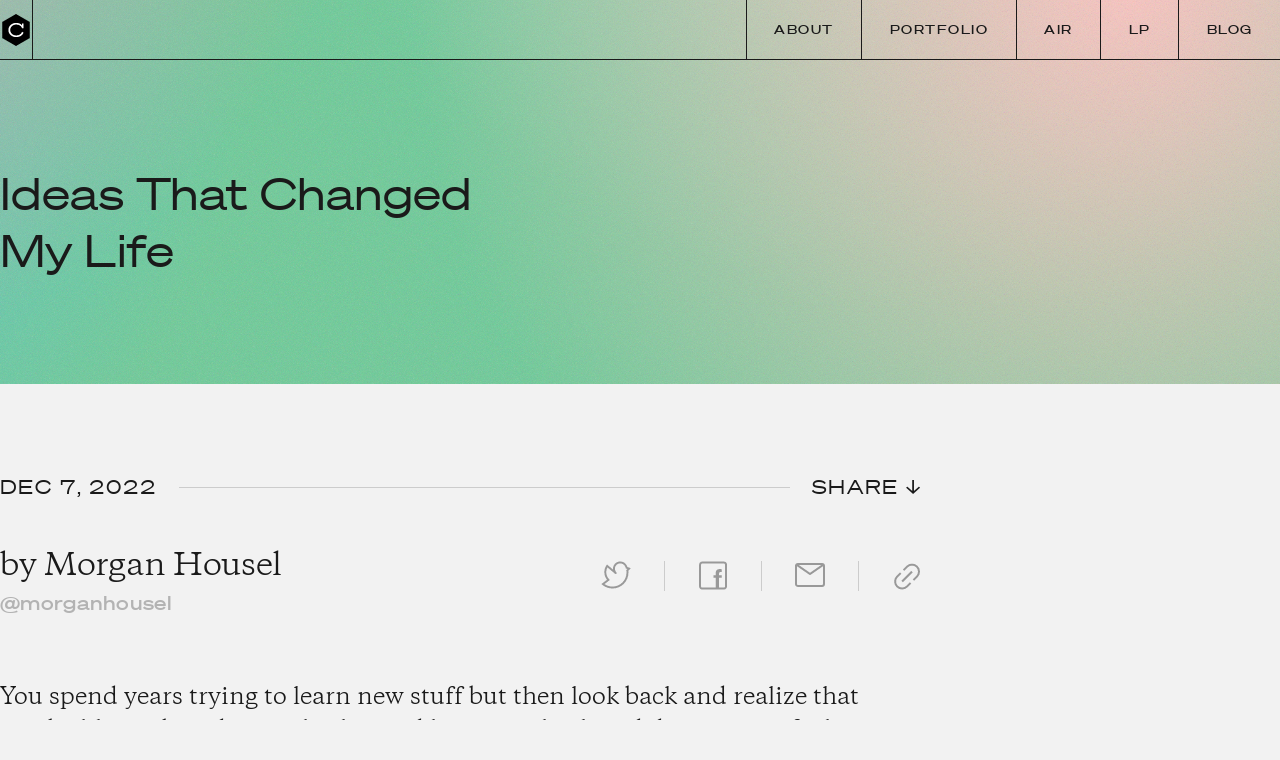

--- FILE ---
content_type: text/html; charset=utf-8
request_url: https://collabfund.com/blog/ideas-that-changed-my-life/
body_size: 15429
content:
<!DOCTYPE html>
<html
  data-html
  class="
  layout--post
   header--grayscale
   header--transparent
  
">
  <head>
    <meta charset="utf-8" />
    <meta http-equiv="X-UA-Compatible" content="IE=edge" />
    <meta name="viewport" content="width=device-width, initial-scale=1" />
     <!-- Begin Jekyll SEO tag v2.8.0 -->
<meta name="generator" content="Jekyll v4.3.4" />
<meta property="og:title" content="Ideas That Changed My Life" />
<meta name="author" content="Morgan Housel" />
<meta property="og:locale" content="en_US" />
<meta name="description" content="You spend years trying to learn new stuff but then look back and realize that maybe like 10 big ideas…" />
<meta property="og:description" content="You spend years trying to learn new stuff but then look back and realize that maybe like 10 big ideas…" />
<link rel="canonical" href="https://collabfund.com/blog/ideas-that-changed-my-life/" />
<meta property="og:url" content="https://collabfund.com/blog/ideas-that-changed-my-life/" />
<meta property="og:site_name" content="Collaborative Fund" />
<meta property="og:type" content="article" />
<meta property="article:published_time" content="2022-12-07T14:26:00-05:00" />
<meta name="twitter:card" content="summary" />
<meta property="twitter:title" content="Ideas That Changed My Life" />
<meta name="twitter:site" content="@collabfund" />
<meta name="twitter:creator" content="@Morgan Housel" />
<meta property="article:publisher" content="https://www.facebook.com/collabfund" />
<script type="application/ld+json">
{"@context":"https://schema.org","@type":"BlogPosting","author":{"@type":"Person","name":"Morgan Housel"},"dateModified":"2022-12-07T14:26:00-05:00","datePublished":"2022-12-07T14:26:00-05:00","description":"You spend years trying to learn new stuff but then look back and realize that maybe like 10 big ideas…","headline":"Ideas That Changed My Life","mainEntityOfPage":{"@type":"WebPage","@id":"https://collabfund.com/blog/ideas-that-changed-my-life/"},"publisher":{"@type":"Organization","logo":{"@type":"ImageObject","url":"https://collabfund.com/assets/images/logo.png"},"name":"Morgan Housel"},"url":"https://collabfund.com/blog/ideas-that-changed-my-life/"}</script>
<!-- End Jekyll SEO tag -->
  
    <meta
      property="og:image"
      content="https://api.urlbox.io/v1/sqyEJxrXaccBdLeR/483d7e94a0ddca2f319f0d400bf91324a0c62e55b4d050c2367cb70493ec67b6/png?width=1200&height=630&url=https%3A%2F%2Fcollabfund.com%2Fblog%2Fideas-that-changed-my-life%2F%3Fcovershot%26cache%3D1" />
    <meta name="twitter:card" content="summary_large_image" />
     
    <title>
      Ideas That Changed My Life · Collaborative Fund
    </title>
    <link rel="stylesheet" href="/assets/css/all.css?v=1764630355" />
    <link rel="icon" type="image/x-icon" href="/assets/images/favicon.ico" />
    <link rel="apple-touch-icon" href="/assets/images/apple-touch-icon.png" />
    <link
      rel="alternate"
      type="application/rss+xml"
      title="Collab Blog (RSS)"
      href="http://feeds.feedburner.com/collabfund" />
    <meta
      name="theme-color"
      content="#f2f2f2"
      media="(prefers-color-scheme: light)" />
    <meta
      name="theme-color"
      content="#4d4d4d"
      media="(prefers-color-scheme: dark)" />
  </head>
  <body>
    

     <header class="header" id="header" data-header>
  <nav class="header__nav text-right">
    <div class="header__logo-container">
      <a href="/"
        class="header__logo" title="Collaborative Fund">
        <svg id="etY5wAhEF841" xmlns="http://www.w3.org/2000/svg" xmlns:xlink="http://www.w3.org/1999/xlink" viewBox="0 0 60 60" shape-rendering="geometricPrecision" text-rendering="geometricPrecision" project-id="b3ee27a9c2af46afb38097c05cd9911a" export-id="e6a2265b602d4e9c9e1c7227a231efd3" cached="false"><path id="etY5wAhEF842" d="M25.98,0L0,15v30L25.98,60L51.96,45v-30L25.98,0Z" transform="translate(4.02 0)"/><g id="etY5wAhEF843" transform="translate(4.020008 0)" opacity="0"><path d="M29.3205,35.7335l-2.0083-.6974l1.1359-9.3144h14.3435v2.4439h-12.2388l-.6043,4.6614c1.2633-.7379,3.2445-1.3873,5.6842-1.3873c2.4262,0,4.5438.5846,6.0609,1.6482c1.5222,1.0671,2.4363,2.6156,2.4363,4.5131c0,1.8889-.9601,3.461-2.544,4.5535-1.58,1.0897-3.7818,1.7051-6.2938,1.7051-4.7449,0-8.432-2.1914-9.3658-5.5481l-.0464-.1668l2.4054-1.0596.068.2113c.8407,2.6157,3.4412,4.168,6.9631,4.168c1.7525,0,3.276-.3607,4.3542-1.0228c1.0717-.6582,1.6991-1.609,1.6991-2.8163c0-1.1474-.5979-2.0923-1.6641-2.7594-1.0718-.6706-2.613-1.0554-4.4622-1.0554-2.5116,0-4.5598.8376-5.8367,1.8544l-.0862.0686Zm.5953-2.6538c-.06652.04092-.13061.08214-.19247.12334c1.19681-.79637,3.27759-1.56314,5.90957-1.56314-2.4959,0-4.4964.6893-5.7171,1.4398Zm-1.6882,4.468c-.01775-.04923-.03475-.09877-.05121-.14876.88987,2.69997,3.58145,4.26566,7.14021,4.26566-3.4928,0-6.1505-1.5084-7.089-4.1169Zm-.05121-.14876c-.0045-.01368-.00897-.02739-.01339-.04114.00442.01374.00888.02745.01339.04114ZM35.6329,31.6399c4.7934,0,8.2971,2.3115,8.2971,5.9613c0-3.6498-3.5037-5.9613-8.2971-5.9613Zm-.3407,12.0199c-4.696,0-8.2728-2.1655-9.1731-5.4017.9003,3.2362,4.4771,5.4017,9.1731,5.4017Zm.0244-1.9952c3.5524,0,6.2533-1.4599,6.2533-4.0391c0,2.5792-2.7009,4.0391-6.2533,4.0391Z" fill="#fff"/><path d="M7.83008,34.1063v-2.3466h7.22652v-10.452h-7.00753v-2.1454l4.64613-.1524c1.1301-.036,1.8091-.2466,2.2317-.6503.4223-.4035.6302-1.0394.7144-2.0377l.0155-.1832h2.1114v15.621h6.4722v2.3466h-16.41032ZM12.702,19.21c2.2872-.073,2.9685-.8516,3.1388-2.8711-.1703,2.0195-.8516,2.7981-3.1388,2.8711Z" fill="#fff"/></g><path id="etY5wAhEF846" d="M249.455,143.143c-12.073-7.812-26.513-11.599-43.32-11.599-22.489,0-40.716,6.155-54.92,18.701-14.44,12.546-21.541,28.88-21.541,48.528s7.101,35.745,21.541,48.291c14.204,12.547,32.431,18.938,54.92,18.938c16.807,0,31.247-3.787,43.32-11.599s20.595-18.701,25.803-33.141l18.938,9.942c-6.392,17.281-17.281,30.774-32.668,40.48-15.624,9.705-34.088,14.676-55.63,14.676-28.643,0-52.315-8.285-71.017-24.855-18.701-16.571-28.17-37.403-28.17-62.732s9.469-46.161,28.17-62.732c18.702-16.57,42.374-24.855,71.017-24.855c21.542,0,40.962,6.515,54.716,16.077c6.152,4.278,10.727,9.148,14.64,15.286v-23.505h19.457v57.229h-19.415l-.038.011c-5.208-14.44-13.73-25.329-25.803-33.141Z" transform="matrix(.152051 0 0 0.152051-.518308-.223633)" fill="#fff"/>
<script><![CDATA[
(function(s,i,u,o,c,w,d,t,n,x,e,p,a,b){(a=Array.from(d.querySelectorAll('svg#' + i.root)).filter(n=> !n.svgatorPlayer)[0]||{}).svgatorPlayer={ready:(function(a){b=[];return function(c){return c?(b.push(c),a.svgatorPlayer):b}})(a)};w[o]=w[o]||{};w[o][s]=w[o][s]||[];w[o][s].push(i);e=d.createElementNS(n,t);e.async=true;e.setAttributeNS(x,'href',[u,s,'.','j','s','?','v','=',c].join(''));e.setAttributeNS(null,'src',[u,s,'.','j','s','?','v','=',c].join(''));p=d.getElementsByTagName(t)[0];p.parentNode.insertBefore(e,p);})('91c80d77',{"root":"etY5wAhEF841","version":"2025-02-04","animations":[{"elements":{"etY5wAhEF842":{"transform":{"data":{"o":{"x":30,"y":30,"type":"corner"},"t":{"x":-25.98,"y":-30}},"keys":{"r":[{"t":100,"v":0,"e":[0.5,0,0.5,1.67]},{"t":600,"v":60,"e":[0.5,0,0.5,1.67]}]}}},"etY5wAhEF843":{"opacity":[{"t":400,"v":0,"e":[0.455,0.03,0.515,0.955]},{"t":600,"v":1,"e":[0.25,1,0.25,1]}]},"etY5wAhEF846":{"opacity":[{"t":100,"v":1,"e":[0.455,0.03,0.515,0.955]},{"t":400,"v":0,"e":[0.25,1,0.25,1]}]}},"s":"[base64]|"}],"options":"MDXAxODkyMzk4YDThiNzhHODk4NYjM5NTEzOTgA3ODk4NjdlODUk3ODg0Ujg0NNzg4YjgwN2EzNOTk0"},'https://cdn.svgator.com/ply/','__SVGATOR_PLAYER__','2025-02-04',window,document,'script','http://www.w3.org/2000/svg','http://www.w3.org/1999/xlink')
]]></script>
</svg>

      </a>
    </div>
    <a href="/blog" class="header__blog-link">Blog</a>

    <ul class="desktop-nav" id="desktop-nav">
      
      <li class="header__item hide-mobile">
        <a href="/about/"
        class="header__item__link hue--coral">About</a>
      </li>
      
      <li class="header__item hide-mobile">
        <a href="/portfolio"
        class="header__item__link hue--purple">Portfolio</a>
      </li>
      
      <li class="header__item hide-mobile">
        <a href="https://air.collabfund.com"
        class="header__item__link hue--gold">Air</a>
      </li>
      
      <li class="header__item hide-mobile">
        <a href="/investorportal/"
        class="header__item__link hue--green">LP</a>
      </li>
      
      <li class="header__item hide-mobile">
        <a href="/blog/"
        class="header__item__link hue--teal">Blog</a>
      </li>
      
    </ul>
    
    

    <button id="menu-toggle" aria-expanded="false" aria-haspopup="true"
      aria-controls="mobile-nav container">
      <svg width="16" height="16" viewBox="0 0 16 16" fill="none"
        xmlns="http://www.w3.org/2000/svg">
        <rect width="16" height="1.6" fill="currentColor" />
        <rect y="7.19995" width="16" height="1.6" fill="currentColor" />
        <rect y="14.3999" width="16" height="1.6" fill="currentColor" />
      </svg>
    </button>
    
    <div class="mobile-nav container" id="mobile-nav"
      aria-labelledby="menu-toggle">
      <ul class="mobile-nav__menu">
        
        <li>
          <a href="/about/"
            class="mobile-nav__link hue--coral">About</a>
        </li>
        
        <li>
          <a href="/portfolio"
            class="mobile-nav__link hue--purple">Portfolio</a>
        </li>
        
        <li>
          <a href="https://air.collabfund.com"
            class="mobile-nav__link hue--gold">Air</a>
        </li>
        
        <li>
          <a href="/investorportal/"
            class="mobile-nav__link hue--green">LP</a>
        </li>
        
        <li>
          <a href="/blog/"
            class="mobile-nav__link hue--teal">Blog</a>
        </li>
        
      </ul>
      <a class="mobile-nav__arrow-link"
        href="https://twitter.com/collabfund">Follow @collabfund</a>

    </div>
    
  </nav>
</header>  <article class="post post--blog">
  


  <div class="page-cover " style="background-image:   url('data:image/svg+xml,%20%20%20%20%20%20%3Csvg%20viewBox=%220%200%203000%201000%22%20fill=%22none%22%20xmlns=%22http://www.w3.org/2000/svg%22%3E%0A%20%20%20%20%20%20%20%20%3Cfilter%20id=%22noise%22%3E%0A%20%20%20%20%20%20%20%20%20%20%3CfeTurbulence%20type=%22fractalNoise%22%20baseFrequency=%220.6%22%20numOctaves=%221%22%3E%3C/feTurbulence%3E%0A%20%20%20%20%20%20%20%20%20%20%3CfeComponentTransfer%3E%3CfeFuncA%20type=%22linear%22%20slope=%220.3%22/%3E%3C/feComponentTransfer%3E%0A%20%20%20%20%20%20%20%20%3C/filter%3E%0A%20%20%20%20%20%20%20%20%3Cdefs%3E%20%20%20%20%20%20%20%20%3CradialGradient%20id=%22g0%22%20cx=%22-35%25%22%20cy=%22-5%25%22%20r=%22150%25%22%20gradientUnits=%22userSpaceOnUse%22%3E%0A%20%20%20%20%20%20%20%20%20%20%3Cstop%20offset=%220%22%20stop-color=%22rgb(72,196,226,1)%22%20stop-opacity=%221%22%3E%3C/stop%3E%0A%20%20%20%20%20%20%20%20%20%20%3Cstop%20offset=%220.5%22%20stop-color=%22rgb(72,196,226,0)%22%20stop-opacity=%220%22%3E%3C/stop%3E%0A%20%20%20%20%20%20%20%20%3C/radialGradient%3E%0A%20%20%20%20%20%20%20%20%3CradialGradient%20id=%22g1%22%20cx=%2275%25%22%20cy=%22-90%25%22%20r=%22150%25%22%20gradientUnits=%22userSpaceOnUse%22%3E%0A%20%20%20%20%20%20%20%20%20%20%3Cstop%20offset=%220%22%20stop-color=%22rgb(169,216,191,1)%22%20stop-opacity=%221%22%3E%3C/stop%3E%0A%20%20%20%20%20%20%20%20%20%20%3Cstop%20offset=%220.5%22%20stop-color=%22rgb(169,216,191,0)%22%20stop-opacity=%220%22%3E%3C/stop%3E%0A%20%20%20%20%20%20%20%20%3C/radialGradient%3E%0A%20%20%20%20%20%20%20%20%3CradialGradient%20id=%22g2%22%20cx=%2288%25%22%20cy=%221%25%22%20r=%22150%25%22%20gradientUnits=%22userSpaceOnUse%22%3E%0A%20%20%20%20%20%20%20%20%20%20%3Cstop%20offset=%220%22%20stop-color=%22rgb(255,197,193,1)%22%20stop-opacity=%221%22%3E%3C/stop%3E%0A%20%20%20%20%20%20%20%20%20%20%3Cstop%20offset=%220.5%22%20stop-color=%22rgb(255,197,193,0)%22%20stop-opacity=%220%22%3E%3C/stop%3E%0A%20%20%20%20%20%20%20%20%3C/radialGradient%3E%0A%20%20%20%20%20%20%20%20%3CradialGradient%20id=%22g3%22%20cx=%22-25%25%22%20cy=%22-70%25%22%20r=%22150%25%22%20gradientUnits=%22userSpaceOnUse%22%3E%0A%20%20%20%20%20%20%20%20%20%20%3Cstop%20offset=%220%22%20stop-color=%22rgb(255,164,158,1)%22%20stop-opacity=%221%22%3E%3C/stop%3E%0A%20%20%20%20%20%20%20%20%20%20%3Cstop%20offset=%220.5%22%20stop-color=%22rgb(255,164,158,0)%22%20stop-opacity=%220%22%3E%3C/stop%3E%0A%20%20%20%20%20%20%20%20%3C/radialGradient%3E%0A%3C/defs%3E%0A%20%20%20%20%20%20%20%20%3Crect%20width=%22100%25%22%20height=%22100%25%22%20fill=%22rgb(106,204,151)%22%3E%3C/rect%3E%0A%20%20%20%20%20%20%20%20%20%20%20%20%20%20%20%20%3Crect%20width=%22100%25%22%20height=%22100%25%22%20fill=%22url(%23g0)%22%3E%3C/rect%3E%0A%20%20%20%20%20%20%20%20%3Crect%20width=%22100%25%22%20height=%22100%25%22%20fill=%22url(%23g1)%22%3E%3C/rect%3E%0A%20%20%20%20%20%20%20%20%3Crect%20width=%22100%25%22%20height=%22100%25%22%20fill=%22url(%23g2)%22%3E%3C/rect%3E%0A%20%20%20%20%20%20%20%20%3Crect%20width=%22100%25%22%20height=%22100%25%22%20fill=%22url(%23g3)%22%3E%3C/rect%3E%0A%0A%20%20%20%20%20%20%20%20%3Crect%20width=%22100%25%22%20height=%22100%25%22%20filter=%22url(%23noise)%22%3E%3C/rect%3E%0A%20%20%20%20%20%20%3C/svg%3E%0A'); ">
    

    

      <div class="container container--narrow">
        <div class="heading-container">
          <h1 class=""style="--max-title-width: 13ch">
            
              Ideas That Changed My Life
            
          </h1>
          
          
          
        </div>
      </div>
    
  </div>


  
  
  
    <div class="post__meta container container--narrow">
      


<div class="post__meta">
  <div class="post__date-grid">
    
    <time
      class="small"
      datetime="2022-12-07T14:26:00-05:00"
      class="faded"
    >
      Dec 7, 2022
    </time>
    
    <hr class="color--black-40" />
    <small class="small">SHARE &darr;</small>
  </div>

  <div class="post__share-flex">
    <h3>
      <em>
      by
      <!-- test if post.author is an array -->
      
        
        <a class="post__author-link" href="/blog/authors/morgan/">Morgan Housel</a>
        
          <a class="small post__twitter-link" href="https://www.twitter.com/morganhousel">@morganhousel</a>
        
      
      </em>
    </h3>

    <div class="article-info-bar">
      <ul class="share">
    <li class="share__item">
      <a
        href="http://www.twitter.com/intent/tweet?text=Ideas That Changed My Life+https://collabfund.com/blog/ideas-that-changed-my-life/+via+@collabfund"
        class="twitter"
        data-share-link
        title="Share on Twitter"
        ><svg width="31" height="28" viewBox="0 0 31 28" fill="none" xmlns="http://www.w3.org/2000/svg">
<path fill-rule="evenodd" clip-rule="evenodd" d="M19.9003 2C16.8593 2 14.3941 4.46524 14.3941 7.50626C14.3941 8.97663 14.9691 10.3106 15.9085 11.2989C16.2739 11.6834 16.2756 12.2863 15.9123 12.6728C15.549 13.0592 14.9472 13.0949 14.5409 12.7539L6.65079 6.13374C5.87204 7.59659 5.43076 9.26621 5.43076 11.0409C5.43076 13.8775 6.55862 16.4486 8.39254 18.3336L9.17771 19.1407L3.64547 23.375C5.98536 25.0062 8.82949 25.9623 11.8989 25.9623C19.8795 25.9623 26.3491 19.4927 26.3491 11.5121C26.3491 10.7982 26.2974 10.097 26.1977 9.41185L26.1272 8.9272L27.2096 7.80271L25.7244 7.26777L25.5686 6.81434C25.3881 6.28908 25.1782 5.77744 24.9408 5.2814L24.9387 5.27701L24.88 5.15291C23.9964 3.28709 22.0977 2 19.9003 2ZM12.3941 7.50626C12.3941 3.36067 15.7547 0 19.9003 0C22.8994 0 25.4856 1.75885 26.6876 4.2969L26.7448 4.4179C26.7451 4.41859 26.7454 4.41928 26.7458 4.41997C26.9466 4.83971 27.1302 5.26933 27.2956 5.70791L30.7904 6.96667L28.2408 9.61532C28.3124 10.238 28.3491 10.8709 28.3491 11.5121C28.3491 20.5973 20.9841 27.9623 11.8989 27.9623C7.8896 27.9623 4.21297 26.5267 1.35891 24.1426L0.399292 23.341L6.21399 18.8905C4.47438 16.7484 3.43076 14.0158 3.43076 11.0409C3.43076 8.45403 4.22023 6.04853 5.57151 4.05596L6.19327 3.13911L12.445 8.38459C12.4113 8.09645 12.3941 7.80335 12.3941 7.50626Z" fill="currentColor"/>
</svg>
</a
      >
    </li>
    <li class="share__item">
      <a
        href="https://www.facebook.com/sharer/sharer.php?u=https://collabfund.com/blog/ideas-that-changed-my-life/"
        class="facebook"
        data-share-link
        title="Share on Facebook"
        ><svg width="29" height="29" viewBox="0 0 29 29" fill="none" xmlns="http://www.w3.org/2000/svg">
<path fill-rule="evenodd" clip-rule="evenodd" d="M2.55634 3.86726C2.55634 3.01364 3.13526 2.55615 3.57873 2.55615H25.5339C25.9774 2.55615 26.5563 3.01364 26.5563 3.86726V25.245C26.5563 26.0987 25.9774 26.5562 25.5339 26.5562H20.6V16.848H23.1229L23.3189 14.132H20.6V12.424C20.6 11.768 20.796 11.028 22.14 11.028C22.7 11.028 23.3469 11.024 23.3469 11.024V8.392C23.3469 8.392 22.588 8 21.524 8C18.5 8 17.184 9.4 17.184 12.228V14.132H15V16.848H17.184V26.5562H3.57873C3.13526 26.5562 2.55634 26.0987 2.55634 25.245V3.86726ZM3.57873 0.556152C1.78833 0.556152 0.556335 2.16811 0.556335 3.86726V25.245C0.556335 26.9442 1.78833 28.5562 3.57873 28.5562H25.5339C27.3243 28.5562 28.5563 26.9442 28.5563 25.245V3.86726C28.5563 2.16811 27.3243 0.556152 25.5339 0.556152H3.57873Z" fill="#333333"/>
</svg>
</a
      >
    </li>
    <li class="share__item">
      <a
        href="mailto:?subject=Ideas That Changed My Life%20on%20Collaborative%20Fund&body=You%20should%20read%20this:%20https://collabfund.com/blog/ideas-that-changed-my-life/"
        class="email"
        data-share-link
        title="Email this article"
        ><svg width="30" height="24" viewBox="0 0 30 24" fill="none" xmlns="http://www.w3.org/2000/svg">
<path d="M2 2L15.0067 11L28 2M3.17796 23C1.97511 23 1 22.1245 1 21.0444V2.95556C1 1.87553 1.97511 1 3.17796 1H26.822C28.0249 1 29 1.87553 29 2.95556V21.0444C29 22.1245 28.0249 23 26.822 23H3.17796Z" stroke="currentColor" stroke-width="2" stroke-linecap="round" stroke-linejoin="round"/>
</svg>
</a
      >
    </li>
    <li class="share__item">
      <div class="linkto" id="copylink">
        <div class="tooltip" id="tooltip">
          Copy Link
        </div>
        <span><svg width="27" height="27" viewBox="0 0 27 27" fill="none" xmlns="http://www.w3.org/2000/svg">
<path d="M7.19243 10.0206L3.6569 13.5561C0.923226 16.2898 0.923226 20.7219 3.6569 23.4556C6.39057 26.1893 10.8227 26.1893 13.5564 23.4556L17.0919 19.9201M19.9202 17.0917L23.4558 13.5562C26.1894 10.8225 26.1894 6.39037 23.4558 3.6567C20.7221 0.923028 16.2899 0.923028 13.5563 3.6567L10.0207 7.19223M8.60662 18.5059L18.5061 8.60636" stroke="#333333" stroke-width="2"/>
</svg>
</span>
      </div>
    </li>
  </ul>
    </div>
  </div>
</div>

    </div>
  
  
  
  
  
  

  <section
    class="longform  container container--narrow"
  >
    <p>You spend years trying to learn new stuff but then look back and realize that maybe like 10 big ideas truly changed how you think and drive most of what you believe.</p>

<p>A few of mine:</p>

<p><strong>Everyone belongs to a tribe and underestimates how influential that tribe is on their thinking.</strong> There is <a href="http://climatescience.oxfordre.com/view/10.1093/acrefore/9780190228620.001.0001/acrefore-9780190228620-e-305">little correlation between</a> climate change denial and scientific literacy. But there is a strong correlation between climate change denial and political affiliation. That’s an extreme example, but everyone has views persuaded by identity over pure analysis. There’s four parts to this:</p>

<ul>
  <li>
    <p>Tribes are everywhere: Countries, states, parties, companies, industries, departments, investment styles, economic philosophies, religions, families, schools, majors, credentials, Twitter communities.</p>
  </li>
  <li>
    <p>People are drawn to tribes because there’s comfort in knowing others understand your background and goals.</p>
  </li>
  <li>
    <p>Tribes reduce the ability to challenge ideas or diversify your views because no one wants to lose support of the tribe.</p>
  </li>
  <li>
    <p>Tribes are as self-interested as people, encouraging ideas and narratives that promote their survival. But they’re exponentially more influential than any single person. So tribes are <em>very</em> effective at promoting views that aren’t analytical or rational, and people loyal to their tribes are <em>very</em> poor at realizing it.</p>
  </li>
</ul>

<p>Psychologist Geoffrey Cohen <a href="https://ed.stanford.edu/sites/default/files/party_over_policy_0.pdf">once showed</a> Democratic voters supported Republican proposals when they were attributed to fellow Democrats more than they supported Democratic proposals attributed to Republicans (and the opposite for Republican voters). This kind of stuff happens everywhere, in every field, if you look for it.</p>

<p><strong>Everything’s been done before. The scenes change but the behaviors and outcomes don’t.</strong> Historian Niall Ferguson’s plug for his profession is that “The dead outnumber the living 14 to 1, and we ignore the accumulated experience of such a huge majority of mankind at our peril.” The biggest lesson from the 100 billion people who are no longer alive is that they tried everything we’re trying today. The details were different, but they tried to outwit entrenched competition. They swung from optimism to pessimism at the worst times. They battled unsuccessfully against reversion to the mean. They learned that popular things seem safe because so many people are involved, but they’re most dangerous because they’re most competitive. Same stuff that guides today, and will guide tomorrow. History is abused when specific events are used as a guide to the future. It’s way more useful as a benchmark for how people react to risk and incentives, which is pretty stable over time.</p>

<p><strong>Multi-discipline learning</strong>: There’s as much to learn about your field from other fields than there is within your field. Most professions, even ones that look wildly different, live under the umbrella of “Understanding how people respond to incentives, how to convincingly solve their problems, and how to work with others who are difficult to communicate with and/or disagree with you.” Once you see the roots shared by most fields you realize there’s a sink of information you’ve been ignoring that can help you make better sense of your own profession. I didn’t appreciate how important communication is to providing investment advice before reading about how many doctors struggle to communicate effectively with patients, leading to patients who don’t stick with treatment plans and are resistant to lifestyle change. There are millions of these dots to connect. Probing beyond the confines of your day job is more fun anyways.</p>

<p><strong>Self-interest can lead people to believe and justify nearly anything.</strong> Think about businesses trying to survive competition being run by people trying to prove their career worth, and the incentive to run with the option that provides the cleanest path to the next win is huge, even when that option is something you wouldn’t accept in less-stressful circumstances. I have seen investors justify strategies and sales techniques they fiercely argued against at previous employers, coming around the moment their career depended on it. These are good, honest people. But self-interest is a freight train of persuasion. When you accept how powerful it is you become more skeptical of promotion, and more empathetic to those doing the promoting.</p>

<p><strong>Room for error is underappreciated and misunderstood.</strong> It’s usually viewed as a conservative hedge, used by those who don’t want to take much risk. But when used appropriately it’s the opposite. Room for error lets you stick around long enough to let the odds of benefiting from a low-probability outcome fall in your favor. Since the biggest gains occur the most infrequently – either because they don’t happen often or because they take time to compound – the person with enough room for error in part of their strategy to let them endure hardship in the other part of their strategy has an edge over the person who gets wiped out, game over, insert more tokens, at the first hiccup.</p>

<p><strong>Sustainable sources of competitive advantage.</strong> This might be the most important topic in business and investing because other than luck it is the only path to long-term success. The only truly <a href="/blog/sustainable-sources-of-competitive-advantage/">sustainable sources of competitive advantage I know of are</a>:</p>

<ul>
  <li>
    <p>Learn faster than your competition.</p>
  </li>
  <li>
    <p>Empathize with customers more than your competition.</p>
  </li>
  <li>
    <p>Communicate more effectively than your competition.</p>
  </li>
  <li>
    <p>Be willing to fail more than your competition.</p>
  </li>
  <li>
    <p>Wait longer than your competition.</p>
  </li>
</ul>

<p>Everything else – intelligence, design, insight – gets smashed to pieces by competitors who are almost certainly as smart as you.</p>

<p><strong>Your personal experiences make up maybe 0.00000001% of what’s happened in the world but maybe 80% of how you think the world works.</strong> People <a href="/blog/were-all-out-of-touch/">believe what they’ve seen</a> happen exponentially more than what they read about has happened to other people, if they read about other people at all. We’re all biased to our own personal history. Everyone. If you’ve lived through hyperinflation, or a 50% bear market, or were born to rich parents, or have been discriminated against, you both understand something that people who haven’t experienced those things never will, but you’ll also likely overestimate the prevalence of those things happening again, or happening to other people.</p>

<p>Start with the assumption that everyone is innocently out of touch and you’ll be more likely to explore what’s going on through multiple points of view, instead of cramming what’s going on into the framework of your own experiences. It’s hard to do.  It’s uncomfortable when you do. But it’s the only way to get closer to figuring out why people behave like they do</p>

  </section>

  
  <div class="container container--narrow">
     <div class="share-container"><span class="hexagon"><svg width="32" height="32" viewBox="0 0 32 32" fill="none" xmlns="http://www.w3.org/2000/svg"><path class="hexagon" d="M16 0L2 8V24L16 32L30 24V8L16 0Z" fill="#1A1A1A"/><path class="c" d="M19.5456 11.8407C18.6336 11.2567 17.5428 10.9735 16.2731 10.9735C14.5743 10.9735 13.1973 11.4337 12.1244 12.3717C11.0335 13.3097 10.4971 14.5309 10.4971 15.9999C10.4971 17.4689 11.0335 18.6724 12.1244 19.6104C13.1973 20.5484 14.5743 21.0263 16.2731 21.0263C17.5428 21.0263 18.6336 20.7431 19.5456 20.1591C20.4576 19.575 21.1014 18.7609 21.4948 17.6813L22.9254 18.4246C22.4426 19.7166 21.62 20.7254 20.4576 21.4511C19.2774 22.1767 17.8825 22.5484 16.2552 22.5484C14.0914 22.5484 12.3032 21.9289 10.8905 20.69C9.47775 19.4511 8.76245 17.8937 8.76245 15.9999C8.76245 14.1062 9.47775 12.5487 10.8905 11.3098C12.3032 10.0709 14.0914 9.45142 16.2552 9.45142C17.8825 9.45142 19.3496 9.93858 20.3885 10.6535C20.8533 10.9733 21.1989 11.3374 21.4945 11.7963V10.0389H22.9644V14.3177H21.4977L21.4948 14.3185C21.1014 13.2389 20.4576 12.4248 19.5456 11.8407Z" fill="white"/></svg></span><div class="share-bar"><span><div class="small">SHARE</div></span><ul class="share"><li class="share__item"><a href="http://www.twitter.com/intent/tweet?text=Ideas That Changed My Life+https://collabfund.com/blog/ideas-that-changed-my-life/+via+@collabfund" class="twitter" data-share-link title="Share on Twitter" ><svg width="31" height="28" viewBox="0 0 31 28" fill="none" xmlns="http://www.w3.org/2000/svg"><path fill-rule="evenodd" clip-rule="evenodd" d="M19.9003 2C16.8593 2 14.3941 4.46524 14.3941 7.50626C14.3941 8.97663 14.9691 10.3106 15.9085 11.2989C16.2739 11.6834 16.2756 12.2863 15.9123 12.6728C15.549 13.0592 14.9472 13.0949 14.5409 12.7539L6.65079 6.13374C5.87204 7.59659 5.43076 9.26621 5.43076 11.0409C5.43076 13.8775 6.55862 16.4486 8.39254 18.3336L9.17771 19.1407L3.64547 23.375C5.98536 25.0062 8.82949 25.9623 11.8989 25.9623C19.8795 25.9623 26.3491 19.4927 26.3491 11.5121C26.3491 10.7982 26.2974 10.097 26.1977 9.41185L26.1272 8.9272L27.2096 7.80271L25.7244 7.26777L25.5686 6.81434C25.3881 6.28908 25.1782 5.77744 24.9408 5.2814L24.9387 5.27701L24.88 5.15291C23.9964 3.28709 22.0977 2 19.9003 2ZM12.3941 7.50626C12.3941 3.36067 15.7547 0 19.9003 0C22.8994 0 25.4856 1.75885 26.6876 4.2969L26.7448 4.4179C26.7451 4.41859 26.7454 4.41928 26.7458 4.41997C26.9466 4.83971 27.1302 5.26933 27.2956 5.70791L30.7904 6.96667L28.2408 9.61532C28.3124 10.238 28.3491 10.8709 28.3491 11.5121C28.3491 20.5973 20.9841 27.9623 11.8989 27.9623C7.8896 27.9623 4.21297 26.5267 1.35891 24.1426L0.399292 23.341L6.21399 18.8905C4.47438 16.7484 3.43076 14.0158 3.43076 11.0409C3.43076 8.45403 4.22023 6.04853 5.57151 4.05596L6.19327 3.13911L12.445 8.38459C12.4113 8.09645 12.3941 7.80335 12.3941 7.50626Z" fill="currentColor"/></svg></a ></li><li class="share__item"><a href="https://www.facebook.com/sharer/sharer.php?u=https://collabfund.com/blog/ideas-that-changed-my-life/" class="facebook" data-share-link title="Share on Facebook" ><svg width="29" height="29" viewBox="0 0 29 29" fill="none" xmlns="http://www.w3.org/2000/svg"><path fill-rule="evenodd" clip-rule="evenodd" d="M2.55634 3.86726C2.55634 3.01364 3.13526 2.55615 3.57873 2.55615H25.5339C25.9774 2.55615 26.5563 3.01364 26.5563 3.86726V25.245C26.5563 26.0987 25.9774 26.5562 25.5339 26.5562H20.6V16.848H23.1229L23.3189 14.132H20.6V12.424C20.6 11.768 20.796 11.028 22.14 11.028C22.7 11.028 23.3469 11.024 23.3469 11.024V8.392C23.3469 8.392 22.588 8 21.524 8C18.5 8 17.184 9.4 17.184 12.228V14.132H15V16.848H17.184V26.5562H3.57873C3.13526 26.5562 2.55634 26.0987 2.55634 25.245V3.86726ZM3.57873 0.556152C1.78833 0.556152 0.556335 2.16811 0.556335 3.86726V25.245C0.556335 26.9442 1.78833 28.5562 3.57873 28.5562H25.5339C27.3243 28.5562 28.5563 26.9442 28.5563 25.245V3.86726C28.5563 2.16811 27.3243 0.556152 25.5339 0.556152H3.57873Z" fill="#333333"/></svg></a ></li><li class="share__item"><a href="mailto:?subject=Ideas That Changed My Life%20on%20Collaborative%20Fund&body=You%20should%20read%20this:%20https://collabfund.com/blog/ideas-that-changed-my-life/" class="email" data-share-link title="Email this article" ><svg width="30" height="24" viewBox="0 0 30 24" fill="none" xmlns="http://www.w3.org/2000/svg"><path d="M2 2L15.0067 11L28 2M3.17796 23C1.97511 23 1 22.1245 1 21.0444V2.95556C1 1.87553 1.97511 1 3.17796 1H26.822C28.0249 1 29 1.87553 29 2.95556V21.0444C29 22.1245 28.0249 23 26.822 23H3.17796Z" stroke="currentColor" stroke-width="2" stroke-linecap="round" stroke-linejoin="round"/></svg></a ></li><li class="share__item"><div class="linkto" id="copylink"><div class="tooltip" id="tooltip"> Copy Link </div><span><svg width="27" height="27" viewBox="0 0 27 27" fill="none" xmlns="http://www.w3.org/2000/svg"><path d="M7.19243 10.0206L3.6569 13.5561C0.923226 16.2898 0.923226 20.7219 3.6569 23.4556C6.39057 26.1893 10.8227 26.1893 13.5564 23.4556L17.0919 19.9201M19.9202 17.0917L23.4558 13.5562C26.1894 10.8225 26.1894 6.39037 23.4558 3.6567C20.7221 0.923028 16.2899 0.923028 13.5563 3.6567L10.0207 7.19223M8.60662 18.5059L18.5061 8.60636" stroke="#333333" stroke-width="2"/></svg></span></div></li></ul></div></div>

  </div>
  
      
  <footer class="post__footer text-center container">
    
    <section class="newsletter small text-center">
  <div class="icon"><svg width="54" height="54" viewBox="0 0 54 54" fill="none" xmlns="http://www.w3.org/2000/svg">
<circle cx="27" cy="27" r="27" fill="#A1D5DF"/>
<mask id="path-2-inside-1_125_4239" fill="white">
<path d="M38.725 14.2398C38.5955 14.1052 38.4308 14.013 38.2512 13.9747C38.0716 13.9364 37.8859 13.9544 37.7157 14.0258L15.6858 23.2243C15.4634 23.3165 15.2838 23.4946 15.1837 23.7208C15.0836 23.9476 15.0702 24.2057 15.1469 24.4418C15.2237 24.6778 15.3844 24.8745 15.5957 24.991L23.9886 29.6132L28.4203 38.3634C28.4998 38.52 28.6182 38.6511 28.7639 38.7427C28.9091 38.8344 29.0759 38.8831 29.2455 38.8831H29.2956C29.4741 38.8733 29.6459 38.8106 29.7911 38.7016C29.9362 38.5925 30.0486 38.4429 30.1142 38.2695L38.9336 15.292C39.0014 15.1145 39.0181 14.9202 38.9808 14.7328C38.9441 14.5455 38.8546 14.3749 38.725 14.2398ZM18.2551 24.2504L34.1844 17.5981L24.5086 27.6934L18.2551 24.2504ZM29.1299 35.599L25.8254 29.0703L35.5046 18.9786L29.1299 35.599Z"/>
</mask>
<path d="M38.725 14.2398C38.5955 14.1052 38.4308 14.013 38.2512 13.9747C38.0716 13.9364 37.8859 13.9544 37.7157 14.0258L15.6858 23.2243C15.4634 23.3165 15.2838 23.4946 15.1837 23.7208C15.0836 23.9476 15.0702 24.2057 15.1469 24.4418C15.2237 24.6778 15.3844 24.8745 15.5957 24.991L23.9886 29.6132L28.4203 38.3634C28.4998 38.52 28.6182 38.6511 28.7639 38.7427C28.9091 38.8344 29.0759 38.8831 29.2455 38.8831H29.2956C29.4741 38.8733 29.6459 38.8106 29.7911 38.7016C29.9362 38.5925 30.0486 38.4429 30.1142 38.2695L38.9336 15.292C39.0014 15.1145 39.0181 14.9202 38.9808 14.7328C38.9441 14.5455 38.8546 14.3749 38.725 14.2398ZM18.2551 24.2504L34.1844 17.5981L24.5086 27.6934L18.2551 24.2504ZM29.1299 35.599L25.8254 29.0703L35.5046 18.9786L29.1299 35.599Z" fill="#45748E"/>
<path d="M38.725 14.2398L38.8694 14.1014L38.8691 14.1011L38.725 14.2398ZM37.7157 14.0258L37.7928 14.2103L37.793 14.2102L37.7157 14.0258ZM15.6858 23.2243L15.7624 23.4091L15.7629 23.4089L15.6858 23.2243ZM15.1837 23.7208L15.0008 23.6399L15.0007 23.64L15.1837 23.7208ZM15.5957 24.991L15.4991 25.1662L15.4992 25.1662L15.5957 24.991ZM23.9886 29.6132L24.167 29.5229L24.1391 29.4678L24.0851 29.438L23.9886 29.6132ZM28.4203 38.3634L28.2418 38.4538L28.2419 38.454L28.4203 38.3634ZM28.7639 38.7427L28.8707 38.5736L28.8704 38.5735L28.7639 38.7427ZM29.2956 38.8831V39.0834L29.3066 39.0828L29.2956 38.8831ZM30.1142 38.2695L29.9275 38.1978L29.9271 38.1987L30.1142 38.2695ZM38.9336 15.292L39.1203 15.3636L39.1204 15.3634L38.9336 15.292ZM38.9808 14.7328L38.7846 14.7713L38.7847 14.7718L38.9808 14.7328ZM18.2551 24.2504L18.178 24.0658L17.7954 24.2256L18.1586 24.4256L18.2551 24.2504ZM34.1844 17.5981L34.3288 17.7365C34.3943 17.6681 34.4029 17.5631 34.3493 17.485C34.2957 17.4069 34.1947 17.3771 34.1073 17.4136L34.1844 17.5981ZM24.5086 27.6934L24.4121 27.8686L24.5467 27.9427L24.6529 27.8318L24.5086 27.6934ZM29.1299 35.599L28.9514 35.6894L29.1551 36.0918L29.3166 35.6707L29.1299 35.599ZM25.8254 29.0703L25.6811 28.9319L25.583 29.0342L25.647 29.1607L25.8254 29.0703ZM35.5046 18.9786L35.6913 19.0502C35.7254 18.9613 35.6921 18.8607 35.6117 18.8097C35.5313 18.7587 35.4261 18.7714 35.3602 18.8401L35.5046 18.9786ZM38.8691 14.1011C38.7124 13.9384 38.5124 13.8259 38.2929 13.7791L38.2095 14.1703C38.3493 14.2001 38.4785 14.2721 38.581 14.3785L38.8691 14.1011ZM38.2929 13.7791C38.0729 13.7322 37.8456 13.7544 37.6384 13.8413L37.793 14.2102C37.9261 14.1544 38.0703 14.1407 38.2095 14.1703L38.2929 13.7791ZM37.6386 13.8412L15.6088 23.0398L15.7629 23.4089L37.7928 14.2103L37.6386 13.8412ZM15.6092 23.0396C15.3376 23.1522 15.1209 23.3684 15.0008 23.6399L15.3665 23.8017C15.4466 23.6208 15.5891 23.4809 15.7624 23.4091L15.6092 23.0396ZM15.0007 23.64C14.8808 23.9118 14.8648 24.2206 14.9567 24.5036L15.3371 24.3799C15.2757 24.1908 15.2863 23.9834 15.3666 23.8016L15.0007 23.64ZM14.9567 24.5036C15.0487 24.7865 15.242 25.0243 15.4991 25.1662L15.6923 24.8159C15.5268 24.7246 15.3987 24.5692 15.3371 24.3799L14.9567 24.5036ZM15.4992 25.1662L23.8921 29.7884L24.0851 29.438L15.6922 24.8159L15.4992 25.1662ZM23.8102 29.7036L28.2418 38.4538L28.5987 38.2731L24.167 29.5229L23.8102 29.7036ZM28.2419 38.454C28.3374 38.6419 28.4802 38.8006 28.6575 38.912L28.8704 38.5735C28.7562 38.5016 28.6622 38.3982 28.5986 38.2729L28.2419 38.454ZM28.6572 38.9119C28.8338 39.0234 29.0375 39.0831 29.2455 39.0831V38.6831C29.1143 38.6831 28.9844 38.6454 28.8707 38.5736L28.6572 38.9119ZM29.2455 39.0831H29.2956V38.6831H29.2455V39.0831ZM29.3066 39.0828C29.5249 39.0707 29.7347 38.9941 29.9112 38.8615L29.6709 38.5417C29.5572 38.6271 29.4233 38.6758 29.2845 38.6834L29.3066 39.0828ZM29.9112 38.8615C30.087 38.7294 30.2224 38.5487 30.3012 38.3402L29.9271 38.1987C29.8748 38.3371 29.7854 38.4556 29.6709 38.5417L29.9112 38.8615ZM30.3009 38.3411L39.1203 15.3636L38.7469 15.2203L29.9275 38.1978L30.3009 38.3411ZM39.1204 15.3634C39.2017 15.1508 39.2216 14.9182 39.177 14.6938L38.7847 14.7718C38.8146 14.9221 38.8012 15.0782 38.7468 15.2205L39.1204 15.3634ZM39.1771 14.6944C39.133 14.4691 39.0253 14.264 38.8694 14.1014L38.5807 14.3782C38.6839 14.4859 38.7553 14.6218 38.7846 14.7713L39.1771 14.6944ZM18.3321 24.4349L34.2614 17.7827L34.1073 17.4136L18.178 24.0658L18.3321 24.4349ZM34.04 17.4597L24.3642 27.555L24.6529 27.8318L34.3288 17.7365L34.04 17.4597ZM24.605 27.5182L18.3515 24.0752L18.1586 24.4256L24.4121 27.8686L24.605 27.5182ZM29.3083 35.5087L26.0039 28.98L25.647 29.1607L28.9514 35.6894L29.3083 35.5087ZM25.9698 29.2088L35.6489 19.117L35.3602 18.8401L25.6811 28.9319L25.9698 29.2088ZM35.3178 18.9069L28.9431 35.5274L29.3166 35.6707L35.6913 19.0502L35.3178 18.9069Z" fill="#A1D5DF" mask="url(#path-2-inside-1_125_4239)"/>
<path d="M15.9728 36.7378L21.8179 30.6415L21.8723 30.5887C22.0857 30.3817 22.3855 30.3061 22.6637 30.3878L22.6637 30.3879C22.9431 30.4699 23.1634 30.6981 23.2426 30.993C23.3218 31.2877 23.2486 31.6036 23.05 31.8266L17.1498 37.9775L17.1497 37.9775L17.1475 37.9801C16.9925 38.1531 16.7778 38.2524 16.5528 38.2565C16.3278 38.2606 16.1097 38.1691 15.9494 38.0019L15.8773 38.0711L15.9496 38.002C15.789 37.834 15.6996 37.605 15.7036 37.3663C15.7077 37.1276 15.8046 36.9018 15.9704 36.7403L15.9704 36.7403L15.9728 36.7378Z" fill="#45748E" stroke="#A1D5DF" stroke-width="0.2"/>
<path d="M21.0641 38.691L21.0398 38.6658C20.8956 38.5022 20.8155 38.2862 20.8178 38.0614C20.8209 37.824 20.9148 37.5993 21.0775 37.4374L21.0776 37.4374L21.0784 37.4366L23.9279 34.533L23.9279 34.533L23.9302 34.5306C24.0871 34.3597 24.3027 34.2635 24.5271 34.2625C24.7516 34.2615 24.9683 34.3556 25.1266 34.5244L25.1995 34.456L25.1266 34.5244C25.2855 34.6938 25.3719 34.9238 25.3654 35.162C25.3589 35.4003 25.26 35.625 25.0927 35.7843L25.0927 35.7843L25.0904 35.7867L22.2408 38.6903L22.2408 38.6903L22.2401 38.691C22.0833 38.854 21.8716 38.9451 21.6521 38.9451C21.4326 38.9451 21.2209 38.854 21.0641 38.691Z" fill="#45748E" stroke="#A1D5DF" stroke-width="0.2"/>
<path d="M15.9345 32.9823L15.8655 32.9821C15.6699 32.965 15.485 32.8762 15.3449 32.7291L15.3448 32.729C15.1869 32.5638 15.0985 32.3385 15.1005 32.1041L15.1005 32.1041C15.1025 31.869 15.1944 31.6457 15.3544 31.4824L18.2027 28.5802C18.4184 28.3757 18.7186 28.304 18.9959 28.3887L18.9959 28.3887C19.2747 28.4738 19.4926 28.7051 19.5689 29.0017C19.6445 29.298 19.5668 29.6134 19.3652 29.8338L16.5171 32.736C16.517 32.736 16.517 32.7361 16.5169 32.7361C16.3601 32.8949 16.151 32.9828 15.9345 32.9823Z" fill="#45748E" stroke="#A1D5DF" stroke-width="0.2"/>
</svg>
</div>
  <h3><em>Sign up for more</em> Collab Fund <em>content</em></h3>
  <a class="button button--teal" href="https://collabfund.substack.com">Subscribe on Substack</a>
</section>
  </footer>
  
</article>


  


  <!-- create 3 empty cards, data populated by JS -->
   


<section class="more-posts" data-post-url='/blog/ideas-that-changed-my-life/'>
  <div class="more-posts__container">
      <div class="more-posts__banner" >
        <h2 class="more-posts__title" style="--max-title-width: 9ch">More from the blog…</h2>
      </div>
    
      <div class="more-posts__grid">
        
          <a class="card" href="" data-card>
            <h3 class="card__title" data-title></h3>
            

<small class="post-meta">
  by
  
    <span data-author></span>
  
  — 
  <time datetime="" data-date></time>
</small>


            
            
            <p class="card__excerpt" data-short-excerpt><strong></strong><span></span></p>

            <svg class="card__arrow" width="16" height="12">
              <defs>
                <marker id="m" markerWidth="5" markerHeight="8" 
                refX="4" refY="4" viewBox="0 0 5 8">
                  <polyline points="1,1 4,4 1,7" fill="none" stroke="black"/>
                </marker>
              </defs>
              <line x1="0" y1="50%" x2="100%" y2="50%" stroke-width="2" marker-end="url(#m)" stroke="black"/>
            </svg>
          </a>
        
          <a class="card" href="" data-card>
            <h3 class="card__title" data-title></h3>
            

<small class="post-meta">
  by
  
    <span data-author></span>
  
  — 
  <time datetime="" data-date></time>
</small>


            
            
            <p class="card__excerpt" data-short-excerpt><strong></strong><span></span></p>

            <svg class="card__arrow" width="16" height="12">
              <defs>
                <marker id="m" markerWidth="5" markerHeight="8" 
                refX="4" refY="4" viewBox="0 0 5 8">
                  <polyline points="1,1 4,4 1,7" fill="none" stroke="black"/>
                </marker>
              </defs>
              <line x1="0" y1="50%" x2="100%" y2="50%" stroke-width="2" marker-end="url(#m)" stroke="black"/>
            </svg>
          </a>
        
          <a class="card" href="" data-card>
            <h3 class="card__title" data-title></h3>
            

<small class="post-meta">
  by
  
    <span data-author></span>
  
  — 
  <time datetime="" data-date></time>
</small>


            
            
            <p class="card__excerpt" data-short-excerpt><strong></strong><span></span></p>

            <svg class="card__arrow" width="16" height="12">
              <defs>
                <marker id="m" markerWidth="5" markerHeight="8" 
                refX="4" refY="4" viewBox="0 0 5 8">
                  <polyline points="1,1 4,4 1,7" fill="none" stroke="black"/>
                </marker>
              </defs>
              <line x1="0" y1="50%" x2="100%" y2="50%" stroke-width="2" marker-end="url(#m)" stroke="black"/>
            </svg>
          </a>
        
    </div>
  </div>
</section>

  <script src="/assets/js/posts.js?v=1758146149"></script>

 
    
    

    
      <footer class="footer">
  <div class="footer__box footer__box--about">
    <h1 class="wordmark">Collaborative Fund</h1>
    <p class="color--black-40">
      Collaborative Fund is a leading source of capital for big ideas pushing the world forward.
    </p>
  </div>
  <a class="footer__box footer__box--newsletter hue--coral" href="https://collabfund.substack.com">
    <div class="footer__box-text">
      <h2 class="footer__heading">Newsletter</h2>
      <p class="color--black-40">Sign up for updates&nbsp;<span class="footer__arrow-ne">↗</span></p>
    </div>
    <div class="footer__icon"><svg width="30" height="24" viewBox="0 0 30 24" fill="none" xmlns="http://www.w3.org/2000/svg">
<path d="M2 2L15.0067 11L28 2M3.17796 23C1.97511 23 1 22.1245 1 21.0444V2.95556C1 1.87553 1.97511 1 3.17796 1H26.822C28.0249 1 29 1.87553 29 2.95556V21.0444C29 22.1245 28.0249 23 26.822 23H3.17796Z" stroke="currentColor" stroke-width="2" stroke-linecap="round" stroke-linejoin="round"/>
</svg>
</div>
  </a>
  <a class="footer__box footer__box--twitter hue--teal" href="https://twitter.com/collabfund">
    <div class="footer__box-text">
      <h2 class="footer__heading">Twitter</h2>
      <p class="color--black-40">Follow @collabfund&nbsp;<span class="footer__arrow-ne">↗</span></p>
    </div>
    <div class="footer__icon"><svg width="31" height="28" viewBox="0 0 31 28" fill="none" xmlns="http://www.w3.org/2000/svg">
<path fill-rule="evenodd" clip-rule="evenodd" d="M19.9003 2C16.8593 2 14.3941 4.46524 14.3941 7.50626C14.3941 8.97663 14.9691 10.3106 15.9085 11.2989C16.2739 11.6834 16.2756 12.2863 15.9123 12.6728C15.549 13.0592 14.9472 13.0949 14.5409 12.7539L6.65079 6.13374C5.87204 7.59659 5.43076 9.26621 5.43076 11.0409C5.43076 13.8775 6.55862 16.4486 8.39254 18.3336L9.17771 19.1407L3.64547 23.375C5.98536 25.0062 8.82949 25.9623 11.8989 25.9623C19.8795 25.9623 26.3491 19.4927 26.3491 11.5121C26.3491 10.7982 26.2974 10.097 26.1977 9.41185L26.1272 8.9272L27.2096 7.80271L25.7244 7.26777L25.5686 6.81434C25.3881 6.28908 25.1782 5.77744 24.9408 5.2814L24.9387 5.27701L24.88 5.15291C23.9964 3.28709 22.0977 2 19.9003 2ZM12.3941 7.50626C12.3941 3.36067 15.7547 0 19.9003 0C22.8994 0 25.4856 1.75885 26.6876 4.2969L26.7448 4.4179C26.7451 4.41859 26.7454 4.41928 26.7458 4.41997C26.9466 4.83971 27.1302 5.26933 27.2956 5.70791L30.7904 6.96667L28.2408 9.61532C28.3124 10.238 28.3491 10.8709 28.3491 11.5121C28.3491 20.5973 20.9841 27.9623 11.8989 27.9623C7.8896 27.9623 4.21297 26.5267 1.35891 24.1426L0.399292 23.341L6.21399 18.8905C4.47438 16.7484 3.43076 14.0158 3.43076 11.0409C3.43076 8.45403 4.22023 6.04853 5.57151 4.05596L6.19327 3.13911L12.445 8.38459C12.4113 8.09645 12.3941 7.80335 12.3941 7.50626Z" fill="currentColor"/>
</svg>
</div>
  </a>
  <a class="footer__box footer__box--rss hue--gold" href="http://feeds.feedburner.com/collabfund">
    <div class="footer__box-text">
      <h2 class="footer__heading">RSS</h2>
      <p class="color--black-40">Subscribe to the blog&nbsp;<span class="footer__arrow-ne">↗</span></p>
    </div>
    <div class="footer__icon"><svg width="27" height="26" viewBox="0 0 27 26" fill="none" xmlns="http://www.w3.org/2000/svg">
<path fill-rule="evenodd" clip-rule="evenodd" d="M0.5 16H1.5C6.55228 16 10.5 19.9477 10.5 25V26H0.5V16ZM2.5 18.0667V24H8.43328C8.0109 20.8743 5.62573 18.4891 2.5 18.0667Z" fill="currentColor"/>
<path fill-rule="evenodd" clip-rule="evenodd" d="M0.5 8H1.5C11.119 8 18.5 15.381 18.5 25V26H16.5V25C16.5 16.4856 10.0144 10 1.5 10H0.5V8Z" fill="currentColor"/>
<path fill-rule="evenodd" clip-rule="evenodd" d="M0.5 0H1.62588C15.1355 0 26.4885 11.3605 26.4885 25V26H24.4885V25C24.4885 12.4577 14.0235 2 1.62588 2H0.5V0Z" fill="currentColor"/>
</svg>
</div>
  </a>
  <nav class="footer__box footer__box--nav">
    <ul>
      
      <li class="footer__item">
        <a href="/about/" class="footer__item__link color--coral">About</a>
      </li>
      
      <li class="footer__item">
        <a href="/shared-future/" class="footer__item__link color--teal">Shared Future</a>
      </li>
      
      <li class="footer__item">
        <a href="/sos/" class="footer__item__link color--green">SOS</a>
      </li>
      
      <li class="footer__item">
        <a href="https://collabcurrency.com/?_source=collabfund.com" class="footer__item__link color--purple">Currency</a>
      </li>
      
      <li class="footer__item">
        <a href="/public/" class="footer__item__link color--gold">Public</a>
      </li>
      
      <li class="footer__item">
        <a href="/blog/" class="footer__item__link color--black">Blog</a>
      </li>
      
      <li class="footer__item">
        <a href="/credits/" class="footer__item__link color--black-40">Site Credits</a>
      </li>
      
    </ul>
  </nav>
  <div class="footer__box footer__box--anniversary">
    <video playsinline autoplay muted loop src="/uploads/15-year-vid.webm"></video>
  </div>
  <!-- <div class="footer__box footer__box--equation">
    <img src="/assets/images/equation-1.svg" alt='Equation reading "Collab is equal to People times Stuff, plus New Technologies raised to Creativity"'>
  </div> -->
  <div class="footer__box footer__box--disclaimer">
    <p class="color--black-30">Collaborative Fund Management LLC, Collaborative Holdings Management LP and Collab+Currency Management, LLC are distinct investment advisory entities, are not a unitary enterprise and operate independently of one another.  From time to time Collaborative Fund Management LLC may draw on its relationship with Collaborative Holdings Management LP and/or Collab+Currency Management, LLC, but only to the extent consistent with its status as a separate investment adviser.</p>
  </div>
</footer>

    
    
 
    <script src="/assets/js/global.js?v=1758146149"></script>
    <script src="/assets/js/header.js?v=1758146149"></script>
    
    
    <script
      async
      src="https://www.googletagmanager.com/gtag/js?id=G-ND0PYJ2EW4"></script>
    <script>
      window.dataLayer = window.dataLayer || [];
      function gtag() {
        dataLayer.push(arguments);
      }
      gtag("js", new Date());

      gtag("config", "G-ND0PYJ2EW4");
    </script>
    
    <script type="application/ld+json">
      {
"@context":"https://schema.org",
"@type":"WebSite",
"subjectOf": [
  "https://wyss.harvard.edu/collaboration/collaborative-fund-venture-alliance/",
  "https://techcrunch.com/2024/06/10/after-hits-like-reddit-and-scopley-collaborative-fund-easily-raised-a-125m-fund-to-tackle-climate-health-and-food/",
  "https://www.businessoffashion.com/news/topics/stella-mccartney-venture-capital-climate-solutions-fund-startup-innovation-sustainability-collaboration/", 
  "https://www.fastcompany.com/3052552/a-long-walk-through-brooklyn-with-collaborative-fund-founder-craig-shapir",
  "https://sustainabilitymag.com/supply-chain-sustainability/stella-mccartney-helps-launch-sustainability-solutions-fund",
  "https://techcrunch.com/2023/06/06/collaborative-fund-backs-koreas-sopoong-ventures-to-grow-its-footprint-in-asia/",
"https://techcrunch.com/2018/05/29/collaborative-fund-raises-100m-for-its-fourth-fund/"
],
"description":"Collaborative Fund is a leading source of capital for entrepreneurs pushing the world forward.",
"headline":"Collab Fund",
"image":"https://collabfund.com/assets/images/og-image.jpg",
"name":"Collab Fund",
"alternateName": ["Collaborative Fund", "Collab Fund"],
"publisher":{"@type":"Organization",
"logo":{"@type":"ImageObject",
"url":"https://collabfund.com/assets/images/logo.png"}},  "url":"https://collabfund.com/",
"sameAs": [
"https://en.wikipedia.org/wiki/Collaborative_Fund",
"https://x.com/collabfund",
"https://www.linkedin.com/company/collaborative-fund",
"https://www.crunchbase.com/organization/collaborative-fund"
]
}
    </script>
  </body>
</html>


--- FILE ---
content_type: application/javascript; charset=utf-8
request_url: https://collabfund.com/assets/js/header.js?v=1758146149
body_size: 561
content:
if (/complete|loaded/.test(document.readyState)) {
  initHeader();
} else {
  window.addEventListener("DOMContentLoaded", initHeader);
};

function initHeader() {
  // Mobile Menu Toggle
  const menuToggle = document.querySelector("#menu-toggle");
  const mobileNav = document.querySelector("#mobile-nav");

  // Handle toggle clicks
  menuToggle.addEventListener("click", function () {
    const isOpening = menuToggle.getAttribute("aria-expanded") === "false";
    document.documentElement.classList.toggle("mobile-menu-open", isOpening);
    menuToggle.setAttribute("aria-expanded", isOpening);
  });

  // Close menu with anchor link is clicked
  mobileNav.addEventListener("click", function (event) {
    const isOpen = menuToggle.getAttribute("aria-expanded") === "true"
    if (isOpen) {
      menuToggle.click();
    }
  });

  // Handle `Escape` key in menu
  document.addEventListener("keyup", function (event) {
    const isOpen = menuToggle.getAttribute("aria-expanded") === "true"
    if (event.key === "Escape" && isOpen) {
      menuToggle.click();
    }
  });

  // Add class if scroll position is greater than 0
  window.addEventListener("scroll", function () {
    const pageScrolled = window.scrollY > 0;
    document.documentElement.classList.toggle("scrolled", pageScrolled);
  });

  // Swap homepage logos on scroll
  const isHomepage =
    document.documentElement.classList.contains("layout--home");
  if (isHomepage) {
    const homepageLogo = document.querySelector("body .home .logo");
    const observerOptions = {
      root: null,
      rootMargin: "-60px 0px 0px 0px", // accounting for the header height (roughly)
      threshold: 0.5,
    };
    const observer = new IntersectionObserver(function (entries, ob) {
      entries.forEach((entry) => {
        const scrolledPastHomepageLogo = entry.intersectionRatio < 0.5 && entry.boundingClientRect.top < 40 && entry.intersectionRatio != 0 ;
        document.documentElement.classList.toggle(
          "scrolled-past-homepage-logo",
          scrolledPastHomepageLogo
        );
      });
    }, observerOptions);
    observer.observe(homepageLogo);
  }
};

// Rotate hexagon on load - needs to be on `load`, somtimes not triggered on `DOMContentLoaded`
window.addEventListener("load", function() {
  const hexagon = document.querySelector(".intro .hexagon")

  if (hexagon) {
    hexagon.classList.add("rotate")

    this.setInterval(function() {
      replayAnimation()
    }, 30000)

    function replayAnimation() {
      hexagon.classList = "hexagon"
      requestAnimationFrame(() => {
        requestAnimationFrame(() => hexagon.classList= "hexagon rotate")
      })
    }
  }
})
